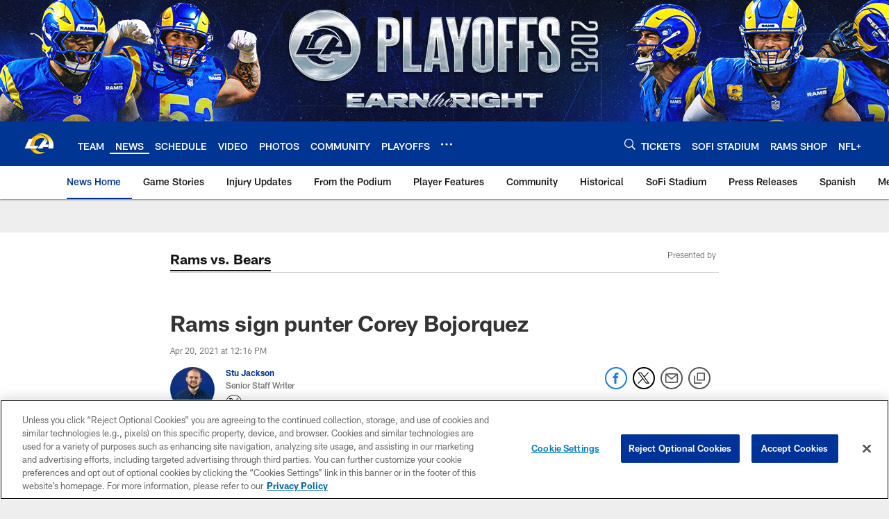

--- FILE ---
content_type: text/html; charset=utf-8
request_url: https://www.google.com/recaptcha/api2/aframe
body_size: 267
content:
<!DOCTYPE HTML><html><head><meta http-equiv="content-type" content="text/html; charset=UTF-8"></head><body><script nonce="ePn_Ter_Us3xGkMVkvsmMQ">/** Anti-fraud and anti-abuse applications only. See google.com/recaptcha */ try{var clients={'sodar':'https://pagead2.googlesyndication.com/pagead/sodar?'};window.addEventListener("message",function(a){try{if(a.source===window.parent){var b=JSON.parse(a.data);var c=clients[b['id']];if(c){var d=document.createElement('img');d.src=c+b['params']+'&rc='+(localStorage.getItem("rc::a")?sessionStorage.getItem("rc::b"):"");window.document.body.appendChild(d);sessionStorage.setItem("rc::e",parseInt(sessionStorage.getItem("rc::e")||0)+1);localStorage.setItem("rc::h",'1769076397278');}}}catch(b){}});window.parent.postMessage("_grecaptcha_ready", "*");}catch(b){}</script></body></html>

--- FILE ---
content_type: text/javascript; charset=utf-8
request_url: https://auth-id.therams.com/accounts.webSdkBootstrap?apiKey=4_9uJbeFZZVmtKTfSv1bjUVQ&pageURL=https%3A%2F%2Fwww.therams.com%2Fnews%2Frams-sign-punter-corey-bojorquez&sdk=js_latest&sdkBuild=18435&format=json
body_size: 416
content:
{
  "callId": "019be52b86aa78778e4fc0d6d5d85097",
  "errorCode": 0,
  "apiVersion": 2,
  "statusCode": 200,
  "statusReason": "OK",
  "time": "2026-01-22T10:06:33.659Z",
  "hasGmid": "ver4"
}